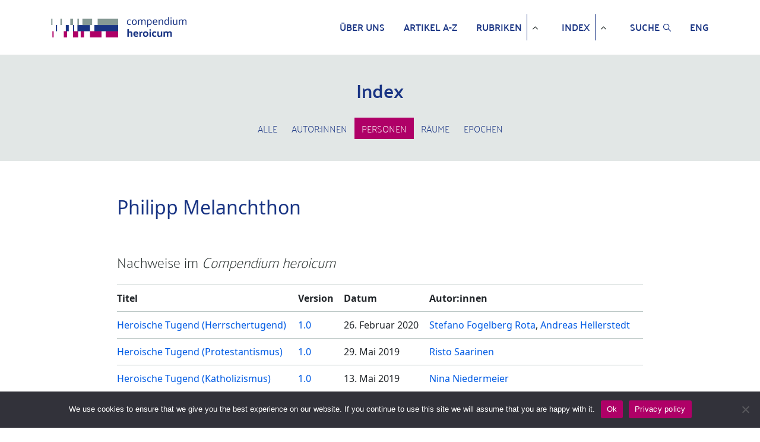

--- FILE ---
content_type: text/html; charset=UTF-8
request_url: https://www.compendium-heroicum.de/personen/melanchthon/
body_size: 42008
content:
<!DOCTYPE HTML>
<html lang="en">
<head>
    <meta charset="UTF-8">
    <meta http-equiv="X-UA-Compatible" content="IE=edge">
    <meta name="viewport"
          content="width=device-width, initial-scale=1, shrink-to-fit=no, maximum-scale=1.0, user-scalable=no">
    <meta http-equiv="x-ua-compatible" content="ie=edge">
    <meta charset="UTF-8">
    <link rel="apple-touch-icon" sizes="180x180"
          href="https://www.compendium-heroicum.de/wp-content/themes/oes-ch-theme/assets/images/apple-touch-icon.png">
    <link rel="icon" type="image/png" sizes="32x32"
          href="https://www.compendium-heroicum.de/wp-content/themes/oes-ch-theme/assets/images/favicon-32x32.png">
	

	
	<link rel="preconnect" href="https://fonts.googleapis.com">
	<link rel="preconnect" href="https://fonts.gstatic.com" crossorigin>
	<link href="https://fonts.googleapis.com/css2?family=Amiri:ital,wght@0,400;0,700;1,400;1,700&display=swap" rel="stylesheet">
	
	<!--
		<link rel="stylesheet"
          href="https://fonts.googleapis.com/css?family=Noto%20Naskh%20Arabic">
	-->
	
    <link rel="icon" type="image/png" sizes="16x16"
          href="https://www.compendium-heroicum.de/wp-content/themes/oes-ch-theme/assets/images/favicon.ico">
    <title>Philipp Melanchthon</title>
    <meta name='robots' content='max-image-preview:large' />
<link rel="alternate" type="application/rss+xml" title="Compendium heroicum &raquo; Philipp Melanchthon Person Feed" href="https://www.compendium-heroicum.de/personen/melanchthon/feed/" />
<script type="text/javascript">
/* <![CDATA[ */
window._wpemojiSettings = {"baseUrl":"https:\/\/s.w.org\/images\/core\/emoji\/14.0.0\/72x72\/","ext":".png","svgUrl":"https:\/\/s.w.org\/images\/core\/emoji\/14.0.0\/svg\/","svgExt":".svg","source":{"concatemoji":"https:\/\/www.compendium-heroicum.de\/wp-includes\/js\/wp-emoji-release.min.js?ver=6.4.5"}};
/*! This file is auto-generated */
!function(i,n){var o,s,e;function c(e){try{var t={supportTests:e,timestamp:(new Date).valueOf()};sessionStorage.setItem(o,JSON.stringify(t))}catch(e){}}function p(e,t,n){e.clearRect(0,0,e.canvas.width,e.canvas.height),e.fillText(t,0,0);var t=new Uint32Array(e.getImageData(0,0,e.canvas.width,e.canvas.height).data),r=(e.clearRect(0,0,e.canvas.width,e.canvas.height),e.fillText(n,0,0),new Uint32Array(e.getImageData(0,0,e.canvas.width,e.canvas.height).data));return t.every(function(e,t){return e===r[t]})}function u(e,t,n){switch(t){case"flag":return n(e,"\ud83c\udff3\ufe0f\u200d\u26a7\ufe0f","\ud83c\udff3\ufe0f\u200b\u26a7\ufe0f")?!1:!n(e,"\ud83c\uddfa\ud83c\uddf3","\ud83c\uddfa\u200b\ud83c\uddf3")&&!n(e,"\ud83c\udff4\udb40\udc67\udb40\udc62\udb40\udc65\udb40\udc6e\udb40\udc67\udb40\udc7f","\ud83c\udff4\u200b\udb40\udc67\u200b\udb40\udc62\u200b\udb40\udc65\u200b\udb40\udc6e\u200b\udb40\udc67\u200b\udb40\udc7f");case"emoji":return!n(e,"\ud83e\udef1\ud83c\udffb\u200d\ud83e\udef2\ud83c\udfff","\ud83e\udef1\ud83c\udffb\u200b\ud83e\udef2\ud83c\udfff")}return!1}function f(e,t,n){var r="undefined"!=typeof WorkerGlobalScope&&self instanceof WorkerGlobalScope?new OffscreenCanvas(300,150):i.createElement("canvas"),a=r.getContext("2d",{willReadFrequently:!0}),o=(a.textBaseline="top",a.font="600 32px Arial",{});return e.forEach(function(e){o[e]=t(a,e,n)}),o}function t(e){var t=i.createElement("script");t.src=e,t.defer=!0,i.head.appendChild(t)}"undefined"!=typeof Promise&&(o="wpEmojiSettingsSupports",s=["flag","emoji"],n.supports={everything:!0,everythingExceptFlag:!0},e=new Promise(function(e){i.addEventListener("DOMContentLoaded",e,{once:!0})}),new Promise(function(t){var n=function(){try{var e=JSON.parse(sessionStorage.getItem(o));if("object"==typeof e&&"number"==typeof e.timestamp&&(new Date).valueOf()<e.timestamp+604800&&"object"==typeof e.supportTests)return e.supportTests}catch(e){}return null}();if(!n){if("undefined"!=typeof Worker&&"undefined"!=typeof OffscreenCanvas&&"undefined"!=typeof URL&&URL.createObjectURL&&"undefined"!=typeof Blob)try{var e="postMessage("+f.toString()+"("+[JSON.stringify(s),u.toString(),p.toString()].join(",")+"));",r=new Blob([e],{type:"text/javascript"}),a=new Worker(URL.createObjectURL(r),{name:"wpTestEmojiSupports"});return void(a.onmessage=function(e){c(n=e.data),a.terminate(),t(n)})}catch(e){}c(n=f(s,u,p))}t(n)}).then(function(e){for(var t in e)n.supports[t]=e[t],n.supports.everything=n.supports.everything&&n.supports[t],"flag"!==t&&(n.supports.everythingExceptFlag=n.supports.everythingExceptFlag&&n.supports[t]);n.supports.everythingExceptFlag=n.supports.everythingExceptFlag&&!n.supports.flag,n.DOMReady=!1,n.readyCallback=function(){n.DOMReady=!0}}).then(function(){return e}).then(function(){var e;n.supports.everything||(n.readyCallback(),(e=n.source||{}).concatemoji?t(e.concatemoji):e.wpemoji&&e.twemoji&&(t(e.twemoji),t(e.wpemoji)))}))}((window,document),window._wpemojiSettings);
/* ]]> */
</script>
<style id='wp-emoji-styles-inline-css' type='text/css'>

	img.wp-smiley, img.emoji {
		display: inline !important;
		border: none !important;
		box-shadow: none !important;
		height: 1em !important;
		width: 1em !important;
		margin: 0 0.07em !important;
		vertical-align: -0.1em !important;
		background: none !important;
		padding: 0 !important;
	}
</style>
<link rel='stylesheet' id='wp-block-library-css' href='https://www.compendium-heroicum.de/wp-includes/css/dist/block-library/style.min.css?ver=6.4.5' type='text/css' media='all' />
<link rel='stylesheet' id='oes-tables-css' href='https://www.compendium-heroicum.de/wp-content/plugins/oes-core/includes/blocks/tables.css?ver=6.4.5' type='text/css' media='all' />
<link rel='stylesheet' id='oes-lists-css' href='https://www.compendium-heroicum.de/wp-content/plugins/oes-core/includes/blocks/lists.css?ver=6.4.5' type='text/css' media='all' />
<style id='oes-archive-loop-style-inline-css' type='text/css'>
.wp-block-oes-archive-loop .oes-archive-wrapper{padding-bottom:2rem}.wp-block-oes-archive-loop .oes-archive-table-wrapper table{padding:.5rem 1rem 1rem 14px}.wp-block-oes-archive-loop .oes-alphabet-initial{color:var(--wp--preset--color--secondary);font-size:1.2rem;margin-bottom:.5rem}.wp-block-oes-archive-loop .oes-additional-info{font-size:.9rem}.wp-block-oes-archive-loop .oes-additional-info:before{content:"(";padding-left:5px}.wp-block-oes-archive-loop .oes-additional-info:after{content:")"}

</style>
<style id='oes-author-byline-style-inline-css' type='text/css'>
.oes-author-byline{display:flex}.oes-author-byline .oes-author-byline-by{padding-right:.25rem}

</style>
<style id='oes-empty-result-style-inline-css' type='text/css'>
.oes-archive-container-no-entries{display:none}

</style>
<style id='oes-filter-style-inline-css' type='text/css'>
ul.oes-filter-list-container .wp-block-details.active,ul.oes-filter-list-container li.active a{color:var(--wp--preset--color--secondary)}ul.oes-filter-list-container .oes-archive-filter-item a{display:flex;justify-content:space-between;text-decoration:none;word-break:break-word}ul.oes-filter-list-container .oes-filter-item-count{margin-right:5px;padding:0 5px;word-break:keep-all}ul.oes-filter-list-container .inactive .oes-filter-item-count{display:none}ul.oes-filter-list-container .oes-filter-list{padding-bottom:1rem;padding-left:14px;padding-top:1rem}

</style>
<style id='oes-filter-active-style-inline-css' type='text/css'>
@charset "UTF-8";ul.oes-active-filter.is-style-oes-default li:after{content:"|";padding:0 5px}ul.oes-active-filter.is-style-oes-default li:last-child:after{content:"";padding:0}.oes-active-filter.is-style-oes-box a:after{content:"✕";padding:0 5px}

</style>
<style id='oes-filter-alphabet-style-inline-css' type='text/css'>
ul.oes-alphabet-list.oes-horizontal-list{margin-left:-10px;margin-right:-10px;overflow-wrap:break-word}ul.oes-alphabet-list.oes-horizontal-list li{padding:.25rem .5rem}ul.oes-alphabet-list.oes-horizontal-list li .active{background-color:var(--wp--preset--color--secondary)}ul.oes-alphabet-list.oes-horizontal-list li:first-child{padding-left:10px}

</style>
<style id='oes-index-style-inline-css' type='text/css'>
.wp-block-oes-archive-loop .oes-archive-wrapper{padding-bottom:2rem}.wp-block-oes-archive-loop .oes-archive-table-wrapper table{padding:.5rem 1rem 1rem 14px}.wp-block-oes-archive-loop .oes-alphabet-initial{color:var(--wp--preset--color--secondary);font-size:1.2rem;margin-bottom:.5rem}.wp-block-oes-archive-loop .oes-additional-info{font-size:.9rem}.wp-block-oes-archive-loop .oes-additional-info:before{content:"(";padding-left:5px}.wp-block-oes-archive-loop .oes-additional-info:after{content:")"}

</style>
<style id='oes-metadata-style-inline-css' type='text/css'>
.oes-metadata-table-container table{margin-bottom:1rem;margin-top:1rem}

</style>
<style id='oes-notes-style-inline-css' type='text/css'>
.oes-notes-list{list-style-type:none;margin:1em 0;padding-left:0}.oes-notes-list li{display:flex;margin-bottom:.3em}.oes-notes-list .oes-notes-list-number{word-wrap:normal;font-size:.8em;margin-right:1.5em;min-width:15px;word-break:normal}

</style>
<style id='oes-search-panel-style-inline-css' type='text/css'>
@charset "UTF-8";#oes-search-panel{left:0;opacity:95%;position:fixed;right:0;top:0;z-index:100}.oes-close{color:inherit;font-size:2rem;position:fixed;right:30px;top:30px}.oes-close:after{content:"×"}

</style>
<style id='oes-table-of-contents-style-inline-css' type='text/css'>
ul.oes-table-of-contents .oes-toc-header2{padding-left:0}ul.oes-table-of-contents .oes-toc-header3{padding-left:1em}ul.oes-table-of-contents .oes-toc-header4{padding-left:2em}ul.oes-table-of-contents .oes-toc-header5{padding-left:3em}ul.oes-table-of-contents .oes-toc-header6{padding-left:4em}

</style>
<style id='oes-translation-style-inline-css' type='text/css'>
.oes-translation-info span:before{content:"(";padding-left:5px}.oes-translation-info span:after{content:")"}

</style>
<style id='oes-version-info-style-inline-css' type='text/css'>
.oes-version-info ul.oes-horizontal-list li:after{content:"|";padding:0 5px}.oes-version-info ul.oes-horizontal-list li:first-child{border-left:0;padding-left:0}.oes-version-info ul.oes-horizontal-list li:last-child{border-right:0;padding-right:0}.oes-version-info ul.oes-horizontal-list li:last-child:after{display:none}

</style>
<style id='classic-theme-styles-inline-css' type='text/css'>
/*! This file is auto-generated */
.wp-block-button__link{color:#fff;background-color:#32373c;border-radius:9999px;box-shadow:none;text-decoration:none;padding:calc(.667em + 2px) calc(1.333em + 2px);font-size:1.125em}.wp-block-file__button{background:#32373c;color:#fff;text-decoration:none}
</style>
<style id='global-styles-inline-css' type='text/css'>
body{--wp--preset--color--black: #000000;--wp--preset--color--cyan-bluish-gray: #abb8c3;--wp--preset--color--white: #ffffff;--wp--preset--color--pale-pink: #f78da7;--wp--preset--color--vivid-red: #cf2e2e;--wp--preset--color--luminous-vivid-orange: #ff6900;--wp--preset--color--luminous-vivid-amber: #fcb900;--wp--preset--color--light-green-cyan: #7bdcb5;--wp--preset--color--vivid-green-cyan: #00d084;--wp--preset--color--pale-cyan-blue: #8ed1fc;--wp--preset--color--vivid-cyan-blue: #0693e3;--wp--preset--color--vivid-purple: #9b51e0;--wp--preset--gradient--vivid-cyan-blue-to-vivid-purple: linear-gradient(135deg,rgba(6,147,227,1) 0%,rgb(155,81,224) 100%);--wp--preset--gradient--light-green-cyan-to-vivid-green-cyan: linear-gradient(135deg,rgb(122,220,180) 0%,rgb(0,208,130) 100%);--wp--preset--gradient--luminous-vivid-amber-to-luminous-vivid-orange: linear-gradient(135deg,rgba(252,185,0,1) 0%,rgba(255,105,0,1) 100%);--wp--preset--gradient--luminous-vivid-orange-to-vivid-red: linear-gradient(135deg,rgba(255,105,0,1) 0%,rgb(207,46,46) 100%);--wp--preset--gradient--very-light-gray-to-cyan-bluish-gray: linear-gradient(135deg,rgb(238,238,238) 0%,rgb(169,184,195) 100%);--wp--preset--gradient--cool-to-warm-spectrum: linear-gradient(135deg,rgb(74,234,220) 0%,rgb(151,120,209) 20%,rgb(207,42,186) 40%,rgb(238,44,130) 60%,rgb(251,105,98) 80%,rgb(254,248,76) 100%);--wp--preset--gradient--blush-light-purple: linear-gradient(135deg,rgb(255,206,236) 0%,rgb(152,150,240) 100%);--wp--preset--gradient--blush-bordeaux: linear-gradient(135deg,rgb(254,205,165) 0%,rgb(254,45,45) 50%,rgb(107,0,62) 100%);--wp--preset--gradient--luminous-dusk: linear-gradient(135deg,rgb(255,203,112) 0%,rgb(199,81,192) 50%,rgb(65,88,208) 100%);--wp--preset--gradient--pale-ocean: linear-gradient(135deg,rgb(255,245,203) 0%,rgb(182,227,212) 50%,rgb(51,167,181) 100%);--wp--preset--gradient--electric-grass: linear-gradient(135deg,rgb(202,248,128) 0%,rgb(113,206,126) 100%);--wp--preset--gradient--midnight: linear-gradient(135deg,rgb(2,3,129) 0%,rgb(40,116,252) 100%);--wp--preset--font-size--small: 13px;--wp--preset--font-size--medium: 20px;--wp--preset--font-size--large: 36px;--wp--preset--font-size--x-large: 42px;--wp--preset--spacing--20: 0.44rem;--wp--preset--spacing--30: 0.67rem;--wp--preset--spacing--40: 1rem;--wp--preset--spacing--50: 1.5rem;--wp--preset--spacing--60: 2.25rem;--wp--preset--spacing--70: 3.38rem;--wp--preset--spacing--80: 5.06rem;--wp--preset--shadow--natural: 6px 6px 9px rgba(0, 0, 0, 0.2);--wp--preset--shadow--deep: 12px 12px 50px rgba(0, 0, 0, 0.4);--wp--preset--shadow--sharp: 6px 6px 0px rgba(0, 0, 0, 0.2);--wp--preset--shadow--outlined: 6px 6px 0px -3px rgba(255, 255, 255, 1), 6px 6px rgba(0, 0, 0, 1);--wp--preset--shadow--crisp: 6px 6px 0px rgba(0, 0, 0, 1);}:where(.is-layout-flex){gap: 0.5em;}:where(.is-layout-grid){gap: 0.5em;}body .is-layout-flow > .alignleft{float: left;margin-inline-start: 0;margin-inline-end: 2em;}body .is-layout-flow > .alignright{float: right;margin-inline-start: 2em;margin-inline-end: 0;}body .is-layout-flow > .aligncenter{margin-left: auto !important;margin-right: auto !important;}body .is-layout-constrained > .alignleft{float: left;margin-inline-start: 0;margin-inline-end: 2em;}body .is-layout-constrained > .alignright{float: right;margin-inline-start: 2em;margin-inline-end: 0;}body .is-layout-constrained > .aligncenter{margin-left: auto !important;margin-right: auto !important;}body .is-layout-constrained > :where(:not(.alignleft):not(.alignright):not(.alignfull)){max-width: var(--wp--style--global--content-size);margin-left: auto !important;margin-right: auto !important;}body .is-layout-constrained > .alignwide{max-width: var(--wp--style--global--wide-size);}body .is-layout-flex{display: flex;}body .is-layout-flex{flex-wrap: wrap;align-items: center;}body .is-layout-flex > *{margin: 0;}body .is-layout-grid{display: grid;}body .is-layout-grid > *{margin: 0;}:where(.wp-block-columns.is-layout-flex){gap: 2em;}:where(.wp-block-columns.is-layout-grid){gap: 2em;}:where(.wp-block-post-template.is-layout-flex){gap: 1.25em;}:where(.wp-block-post-template.is-layout-grid){gap: 1.25em;}.has-black-color{color: var(--wp--preset--color--black) !important;}.has-cyan-bluish-gray-color{color: var(--wp--preset--color--cyan-bluish-gray) !important;}.has-white-color{color: var(--wp--preset--color--white) !important;}.has-pale-pink-color{color: var(--wp--preset--color--pale-pink) !important;}.has-vivid-red-color{color: var(--wp--preset--color--vivid-red) !important;}.has-luminous-vivid-orange-color{color: var(--wp--preset--color--luminous-vivid-orange) !important;}.has-luminous-vivid-amber-color{color: var(--wp--preset--color--luminous-vivid-amber) !important;}.has-light-green-cyan-color{color: var(--wp--preset--color--light-green-cyan) !important;}.has-vivid-green-cyan-color{color: var(--wp--preset--color--vivid-green-cyan) !important;}.has-pale-cyan-blue-color{color: var(--wp--preset--color--pale-cyan-blue) !important;}.has-vivid-cyan-blue-color{color: var(--wp--preset--color--vivid-cyan-blue) !important;}.has-vivid-purple-color{color: var(--wp--preset--color--vivid-purple) !important;}.has-black-background-color{background-color: var(--wp--preset--color--black) !important;}.has-cyan-bluish-gray-background-color{background-color: var(--wp--preset--color--cyan-bluish-gray) !important;}.has-white-background-color{background-color: var(--wp--preset--color--white) !important;}.has-pale-pink-background-color{background-color: var(--wp--preset--color--pale-pink) !important;}.has-vivid-red-background-color{background-color: var(--wp--preset--color--vivid-red) !important;}.has-luminous-vivid-orange-background-color{background-color: var(--wp--preset--color--luminous-vivid-orange) !important;}.has-luminous-vivid-amber-background-color{background-color: var(--wp--preset--color--luminous-vivid-amber) !important;}.has-light-green-cyan-background-color{background-color: var(--wp--preset--color--light-green-cyan) !important;}.has-vivid-green-cyan-background-color{background-color: var(--wp--preset--color--vivid-green-cyan) !important;}.has-pale-cyan-blue-background-color{background-color: var(--wp--preset--color--pale-cyan-blue) !important;}.has-vivid-cyan-blue-background-color{background-color: var(--wp--preset--color--vivid-cyan-blue) !important;}.has-vivid-purple-background-color{background-color: var(--wp--preset--color--vivid-purple) !important;}.has-black-border-color{border-color: var(--wp--preset--color--black) !important;}.has-cyan-bluish-gray-border-color{border-color: var(--wp--preset--color--cyan-bluish-gray) !important;}.has-white-border-color{border-color: var(--wp--preset--color--white) !important;}.has-pale-pink-border-color{border-color: var(--wp--preset--color--pale-pink) !important;}.has-vivid-red-border-color{border-color: var(--wp--preset--color--vivid-red) !important;}.has-luminous-vivid-orange-border-color{border-color: var(--wp--preset--color--luminous-vivid-orange) !important;}.has-luminous-vivid-amber-border-color{border-color: var(--wp--preset--color--luminous-vivid-amber) !important;}.has-light-green-cyan-border-color{border-color: var(--wp--preset--color--light-green-cyan) !important;}.has-vivid-green-cyan-border-color{border-color: var(--wp--preset--color--vivid-green-cyan) !important;}.has-pale-cyan-blue-border-color{border-color: var(--wp--preset--color--pale-cyan-blue) !important;}.has-vivid-cyan-blue-border-color{border-color: var(--wp--preset--color--vivid-cyan-blue) !important;}.has-vivid-purple-border-color{border-color: var(--wp--preset--color--vivid-purple) !important;}.has-vivid-cyan-blue-to-vivid-purple-gradient-background{background: var(--wp--preset--gradient--vivid-cyan-blue-to-vivid-purple) !important;}.has-light-green-cyan-to-vivid-green-cyan-gradient-background{background: var(--wp--preset--gradient--light-green-cyan-to-vivid-green-cyan) !important;}.has-luminous-vivid-amber-to-luminous-vivid-orange-gradient-background{background: var(--wp--preset--gradient--luminous-vivid-amber-to-luminous-vivid-orange) !important;}.has-luminous-vivid-orange-to-vivid-red-gradient-background{background: var(--wp--preset--gradient--luminous-vivid-orange-to-vivid-red) !important;}.has-very-light-gray-to-cyan-bluish-gray-gradient-background{background: var(--wp--preset--gradient--very-light-gray-to-cyan-bluish-gray) !important;}.has-cool-to-warm-spectrum-gradient-background{background: var(--wp--preset--gradient--cool-to-warm-spectrum) !important;}.has-blush-light-purple-gradient-background{background: var(--wp--preset--gradient--blush-light-purple) !important;}.has-blush-bordeaux-gradient-background{background: var(--wp--preset--gradient--blush-bordeaux) !important;}.has-luminous-dusk-gradient-background{background: var(--wp--preset--gradient--luminous-dusk) !important;}.has-pale-ocean-gradient-background{background: var(--wp--preset--gradient--pale-ocean) !important;}.has-electric-grass-gradient-background{background: var(--wp--preset--gradient--electric-grass) !important;}.has-midnight-gradient-background{background: var(--wp--preset--gradient--midnight) !important;}.has-small-font-size{font-size: var(--wp--preset--font-size--small) !important;}.has-medium-font-size{font-size: var(--wp--preset--font-size--medium) !important;}.has-large-font-size{font-size: var(--wp--preset--font-size--large) !important;}.has-x-large-font-size{font-size: var(--wp--preset--font-size--x-large) !important;}
.wp-block-navigation a:where(:not(.wp-element-button)){color: inherit;}
:where(.wp-block-post-template.is-layout-flex){gap: 1.25em;}:where(.wp-block-post-template.is-layout-grid){gap: 1.25em;}
:where(.wp-block-columns.is-layout-flex){gap: 2em;}:where(.wp-block-columns.is-layout-grid){gap: 2em;}
.wp-block-pullquote{font-size: 1.5em;line-height: 1.6;}
</style>
<link rel='stylesheet' id='cookie-notice-front-css' href='https://www.compendium-heroicum.de/wp-content/plugins/cookie-notice/css/front.min.css?ver=2.4.16' type='text/css' media='all' />
<link rel='stylesheet' id='oes-theme-css' href='https://www.compendium-heroicum.de/wp-content/plugins/oes-core/assets/css/theme.css?ver=2.3.0' type='text/css' media='all' />
<link rel='stylesheet' id='oes-popup-css' href='https://www.compendium-heroicum.de/wp-content/plugins/oes-core/includes/popup/assets/popup.css?ver=2.3.0' type='text/css' media='all' />
<link rel='stylesheet' id='oes-note-css' href='https://www.compendium-heroicum.de/wp-content/plugins/oes-core/includes/popup/assets/note.css?ver=2.3.0' type='text/css' media='all' />
<link rel='stylesheet' id='oes-figures-css' href='https://www.compendium-heroicum.de/wp-content/plugins/oes-core/includes/theme/figures/figures.css?ver=2.3.0' type='text/css' media='all' />
<link rel='stylesheet' id='ch-admin-css' href='https://www.compendium-heroicum.de/wp-content/plugins/oes-ch/assets/css/admin.css?ver=2.3.0' type='text/css' media='all' />
<link rel='stylesheet' id='oes-api-css' href='https://www.compendium-heroicum.de/wp-content/plugins/oes-core/includes/api/assets/api-frontend.css?ver=6.4.5' type='text/css' media='all' />
<link rel='stylesheet' id='oes-gnd-css' href='https://www.compendium-heroicum.de/wp-content/plugins/oes-core/includes/api/gnd/gnd.css?ver=6.4.5' type='text/css' media='all' />
<link rel='stylesheet' id='oes-media-css' href='https://www.compendium-heroicum.de/wp-content/plugins/includes/../oes-media/assets//media.css?ver=6.4.5' type='text/css' media='all' />
<link rel='stylesheet' id='bootstrap-css' href='https://www.compendium-heroicum.de/wp-content/themes/oes/assets/css/bootstrap.min.css?ver=6.4.5' type='text/css' media='all' />
<link rel='stylesheet' id='oes-style-css' href='https://www.compendium-heroicum.de/wp-content/themes/oes/style.css?ver=6.4.5' type='text/css' media='all' />
<link rel='stylesheet' id='oes-print-css' href='https://www.compendium-heroicum.de/wp-content/themes/oes/assets/css/print.css?ver=6.4.5' type='text/css' media='all' />
<link rel='stylesheet' id='oes-responsive-css' href='https://www.compendium-heroicum.de/wp-content/themes/oes/assets/css/responsive.css?ver=6.4.5' type='text/css' media='all' />
<link rel='stylesheet' id='oes-ch-css' href='https://www.compendium-heroicum.de/wp-content/themes/oes-ch-theme/style.css?ver=6.4.5' type='text/css' media='all' />
<link rel='stylesheet' id='ch-scrolled-css' href='https://www.compendium-heroicum.de/wp-content/themes/oes-ch-theme/style.css/../assets/css/scrolled.css?ver=6.4.5' type='text/css' media='all' />
<link rel='stylesheet' id='font-awesome-css' href='https://www.compendium-heroicum.de/wp-content/themes/oes-ch-theme/style.css/../assets/css/font-awesome.css?ver=6.4.5' type='text/css' media='all' />
<link rel='stylesheet' id='ch-css' href='https://www.compendium-heroicum.de/wp-content/themes/oes-ch-theme/style.css/../assets/css/ch.css?ver=6.4.5' type='text/css' media='all' />
<link rel='stylesheet' id='ch-figures-css' href='https://www.compendium-heroicum.de/wp-content/themes/oes-ch-theme/style.css/../assets/css/ch-figures.css?ver=6.4.5' type='text/css' media='all' />
<link rel='stylesheet' id='ch-responsive-css' href='https://www.compendium-heroicum.de/wp-content/themes/oes-ch-theme/style.css/../assets/css/responsive.css?ver=6.4.5' type='text/css' media='all' />
<link rel='stylesheet' id='ch-print-css' href='https://www.compendium-heroicum.de/wp-content/themes/oes-ch-theme/style.css/../assets/css/print.css?ver=6.4.5' type='text/css' media='all' />
<script type="text/javascript" id="cookie-notice-front-js-before">
/* <![CDATA[ */
var cnArgs = {"ajaxUrl":"https:\/\/www.compendium-heroicum.de\/wp-admin\/admin-ajax.php","nonce":"af8fab61b7","hideEffect":"fade","position":"bottom","onScroll":false,"onScrollOffset":100,"onClick":false,"cookieName":"cookie_notice_accepted","cookieTime":31536000,"cookieTimeRejected":31536000,"globalCookie":false,"redirection":false,"cache":false,"revokeCookies":false,"revokeCookiesOpt":"automatic"};
/* ]]> */
</script>
<script type="text/javascript" src="https://www.compendium-heroicum.de/wp-content/plugins/cookie-notice/js/front.min.js?ver=2.4.16" id="cookie-notice-front-js"></script>
<script type="text/javascript" src="https://www.compendium-heroicum.de/wp-includes/js/jquery/jquery.min.js?ver=3.7.1" id="jquery-core-js"></script>
<script type="text/javascript" src="https://www.compendium-heroicum.de/wp-includes/js/jquery/jquery-migrate.min.js?ver=3.4.1" id="jquery-migrate-js"></script>
<link rel="https://api.w.org/" href="https://www.compendium-heroicum.de/wp-json/" /><link rel="alternate" type="application/json" href="https://www.compendium-heroicum.de/wp-json/wp/v2/t_ch_person/8087" /><link rel="EditURI" type="application/rsd+xml" title="RSD" href="https://www.compendium-heroicum.de/xmlrpc.php?rsd" />
<meta name="generator" content="WordPress 6.4.5" />
    <!-- Matomo -->
    <script type="text/javascript">
        var _paq = window._paq || [];
        _paq.push(["setDoNotTrack", true]);
        _paq.push(['disableCookies']);
        _paq.push(['enableHeartBeatTimer', 5]);
        _paq.push(['trackPageView']);
        _paq.push(['enableLinkTracking']);

        function embedTrackingCode() {
            var u = 'https://analytics.ub.uni-freiburg.de/';
            _paq.push(['setTrackerUrl', u + 'matomo.php']);
            _paq.push(['setSiteId', '43']);
            var d = document,
                g = d.createElement('script'),
                s = d.getElementsByTagName('script')[0]
            g.type = 'text/javascript';
            g.async = true;
            g.defer = true;
            g.src = u + 'matomo.js';
            s.parentNode.insertBefore(g, s);
        }

        setTimeout(function () {
            embedTrackingCode();
        }, 2)
    </script>
    <noscript><p><img src="https://analytics.ub.uni-freiburg.de/matomo.php?idsite=43&amp;rec=1" style="border:0;" alt="" /></p></noscript>
    <!-- End Matomo Code -->
            <link rel="icon" href="https://www.compendium-heroicum.de/wp-content/themes/oes/assets/images/favicon.ico" size="16x16">
        		<style type="text/css" id="wp-custom-css">
			/* fix teaser in list */
.ch-images-list-teaser {
	margin-left:-35px;
	font-size: .8em;
}



.list-of-figures > div {
	padding-left: 35px;
	margin: 1rem 0;
}

.ch-images-list-teaser {
	vertical-align:top;
	margin-right: .5rem;
}

.oes-notes-list .ch-images-list-teaser {
	margin-left: 0;
}



/* add padding in toc */
@media (min-width: 992px){
	
	ul.oes-table-of-contents .oes-toc-block-heading {
	display: inline-block;
}
	
ul.oes-table-of-contents .oes-toc-header2 .oes-toc-block-heading {
	padding-left: 1rem;
}

ul.oes-table-of-contents .oes-toc-header3 .oes-toc-block-heading {
	padding-left: 2rem;
}

ul.oes-table-of-contents .oes-toc-header4 .oes-toc-block-heading,
ul.oes-table-of-contents .oes-toc-header5 .oes-toc-block-heading{
	padding-left: 3rem;
}}


@media print {

	.oes-single-post .ch-lemma-sub-line + p {
	display:none;
}
	
}


/* Responsive reference table */
@media (max-width: 992px){
	
    .oes-single-post table.ch-list-table td:nth-of-type(4):before { content: "Autor:innen"; }

    .oes-body-language1 .oes-single-post table.ch-list-table td:nth-of-type(1):before { content: "Title"; }
    .oes-body-language1 .oes-single-post table.ch-list-table td:nth-of-type(3):before { content: "Date"; }
    .oes-body-language1 .oes-single-post table.ch-list-table td:nth-of-type(4):before { content: "Authors"; }
}		</style>
		</head>
<body id="main-loaded-content" class="archive tax-t_ch_person term-melanchthon term-8087 oes-body-language0 cookies-not-set">
<header class="fixed-top compendium-header d-print-none">
    <nav class="container navbar navbar-expand-lg navbar-light">
        <a href="https://www.compendium-heroicum.de" class="navbar-brand">
            <picture>
                <img src="https://www.compendium-heroicum.de/wp-content/themes/oes-ch-theme/assets/images/logo_small_ch.png" alt="Logo"
                     class="ch-home-img">
            </picture>
        </a>
        <button class="navbar-toggler" type="button" data-toggle="collapse" data-target="#oes-top-menus"
                aria-controls="oes-top-menus" aria-expanded="false" aria-label="Toggle navigation">
            <span class="navbar-toggler-icon"></span>
        </button>
        <div class="collapse navbar-collapse" id="oes-top-menus">
            <div id="oes-main-nav"><ul id="menu-ch-top-menu" class="oes-nav navbar-nav ml-auto mt-lg-0"><li id="menu-item-11358" class="menu-item menu-item-type-post_type menu-item-object-page menu-item-11358"><a href="https://www.compendium-heroicum.de/ueber-uns/">Über uns</a></li>
<li id="menu-item-11297" class="nav-item menu-item menu-item-type-custom menu-item-object-custom menu-item-11297"><a href="https://www.compendium-heroicum.de/lemma/">Artikel A-Z</a></li>
<li id="menu-item-11423" class="menu-item menu-item-type-post_type menu-item-object-page menu-item-has-children menu-item-11423"><a href="https://www.compendium-heroicum.de/rubriken/">Rubriken</a>
<ul class="sub-menu">
	<li id="menu-item-11306" class="menu-item menu-item-type-taxonomy menu-item-object-t_ch_rubrik menu-item-11306"><a href="https://www.compendium-heroicum.de/rubriken/heldentypen/">Heldentypen</a></li>
	<li id="menu-item-11307" class="menu-item menu-item-type-taxonomy menu-item-object-t_ch_rubrik menu-item-11307"><a href="https://www.compendium-heroicum.de/rubriken/kulturen-praktiken/">Kulturen &amp; Praktiken</a></li>
	<li id="menu-item-11309" class="menu-item menu-item-type-taxonomy menu-item-object-t_ch_rubrik menu-item-11309"><a href="https://www.compendium-heroicum.de/rubriken/medialitaet/">Medialität</a></li>
	<li id="menu-item-11310" class="menu-item menu-item-type-taxonomy menu-item-object-t_ch_rubrik menu-item-11310"><a href="https://www.compendium-heroicum.de/rubriken/objekte-attribute/">Objekte &amp; Attribute</a></li>
	<li id="menu-item-11308" class="menu-item menu-item-type-taxonomy menu-item-object-t_ch_rubrik menu-item-11308"><a href="https://www.compendium-heroicum.de/rubriken/theorie-des-heroischen/">Theorie des Heroischen</a></li>
</ul>
</li>
<li id="menu-item-11299" class="nav-item menu-item menu-item-type-custom menu-item-object-custom menu-item-has-children menu-item-11299"><a href="https://www.compendium-heroicum.de/index/">Index</a>
<ul class="sub-menu">
	<li id="menu-item-11335" class="menu-item menu-item-type-post_type_archive menu-item-object-ch_author menu-item-11335"><a href="https://www.compendium-heroicum.de/autorinnen/">Autor:innen</a></li>
	<li id="menu-item-11336" class="menu-item menu-item-type-custom menu-item-object-custom menu-item-11336"><a href="https://www.compendium-heroicum.de/personen/">Personen</a></li>
	<li id="menu-item-11337" class="menu-item menu-item-type-custom menu-item-object-custom menu-item-11337"><a href="https://www.compendium-heroicum.de/raeume/">Räume</a></li>
	<li id="menu-item-11338" class="menu-item menu-item-type-custom menu-item-object-custom menu-item-11338"><a href="https://www.compendium-heroicum.de/epochen/">Epochen</a></li>
</ul>
</li>
<li id="menu-item-14877" class="oes-menu-item-search menu-item menu-item-type-oes-item menu-item-object-oes-menu-item-search menu-item-14877"><a title="Open OES Search Panel" id="oes-search">Suche</a></li>
<li id="menu-item-14878" class="menu-item menu-item-type-oes-item menu-item-object-oes-menu-item-language-switch menu-item-14878"><a href="?oes-language-switch=language1">Eng</a></li>
</ul>            </div>
        </div>
    </nav>
</header>
<div id="oes-header-padding"></div>
<div id="oes-search-panel" >
    <div class="oes-search-panel-background"></div>
    <div class="oes-search-panel-front">
        <div class="oes-search-panel-form container text-center">
            <h1>Suche            </h1>
            <div><form action="https://www.compendium-heroicum.de/" method="get" id="oes-search-form">    <label for="s"></label>
    <input type="text" name="s" id="s" value="" required>
    <button type="submit"></button>
</form></div>
        </div>
    </div>
</div>    <main class="oes-smooth-loading"><div class="oes-subheader">
    <div class="container">
        <h3 class="oes-title-header">Index</h3>
    </div>
    <div class="oes-sub-subheader">    <div class="oes-subheader-index">
    <ul class="oes-horizontal-list"><li><a href="https://www.compendium-heroicum.de/index/" class="text-uppercase">Alle</a></li><li><a href="https://www.compendium-heroicum.de/autorinnen/" class="text-uppercase ">Autor:innen</a></li><li><a href="https://www.compendium-heroicum.de/personen/" class="text-uppercase active">Personen</a></li><li><a href="https://www.compendium-heroicum.de/raeume/" class="text-uppercase ">Räume</a></li><li><a href="https://www.compendium-heroicum.de/epochen/" class="text-uppercase ">Epochen</a></li></ul>
    </div>    </div>
</div>        <div class="oes-background-white-slim">
            <div class="oes-single-post oes-max-width-888 container oes-index-page"><div class="ch-index-title">Philipp Melanchthon</div><div class="oes-index-connections"><div class="ch-index-table-wrapper"><h2 class="oes-content-table-header">Nachweise im <i>Compendium heroicum</i></h2><table class="ch-list-table table"><thead><tr><th>Titel</th><th>Version</th><th>Datum</th><th>Autor:innen</th></tr></thead><tr><td><a href="https://www.compendium-heroicum.de/lemma/heroische-tugend-herrschertugend/">Heroische Tugend (Herrschertugend)</a></td><td><a href="https://www.compendium-heroicum.de/lemma/heroische-tugend-herrschertugend/">1.0</a></td><td>26. Februar 2020</td><td><ul class="oes-field-value-list" ><li><a href="https://www.compendium-heroicum.de/autorinnen/stefano-fogelberg-rota/">Stefano Fogelberg Rota</a></li><li><a href="https://www.compendium-heroicum.de/autorinnen/andreas-hellerstedt/">Andreas Hellerstedt</a></li></ul></td></tr><tr><td><a href="https://www.compendium-heroicum.de/lemma/heroische-tugend-prot/">Heroische Tugend (Protestantismus)</a></td><td><a href="https://www.compendium-heroicum.de/lemma/heroische-tugend-prot/">1.0</a></td><td>29. Mai 2019</td><td><ul class="oes-field-value-list" ><li><a href="https://www.compendium-heroicum.de/autorinnen/risto-saarinen/">Risto Saarinen</a></li></ul></td></tr><tr><td><a href="https://www.compendium-heroicum.de/lemma/heroische-tugend-kath/">Heroische Tugend (Katholizismus)</a></td><td><a href="https://www.compendium-heroicum.de/lemma/heroische-tugend-kath/">1.0</a></td><td>13. Mai 2019</td><td><ul class="oes-field-value-list" ><li><a href="https://www.compendium-heroicum.de/autorinnen/nina-niedermeier/">Nina Niedermeier</a></li></ul></td></tr></table></div></div></div>
        </div>
    </main>
<footer>
    <div class="footer-logos"><ul id="menu-ch-logo-menu" class="container d-flex justify-content-center"><li id="menu-item-11330" class="menu-item menu-item-type-custom menu-item-object-custom menu-item-11330"><a target="_blank" href="https://www.sfb948.uni-freiburg.de/"><img src="https://www.compendium-heroicum.de/wp-content/uploads/2017/12/SFB2x.png" alt="SFB2x" ></a></li>
<li id="menu-item-11331" class="menu-item menu-item-type-custom menu-item-object-custom menu-item-11331"><a target="_blank" href="https://www.uni-freiburg.de/"><img src="https://www.compendium-heroicum.de/wp-content/uploads/2023/02/20221107-UFR-logo-blue-rgb-344A9A.png" ></a></li>
<li id="menu-item-11332" class="menu-item menu-item-type-custom menu-item-object-custom menu-item-11332"><a target="_blank" href="http://www.open-encyclopedia-system.org/"><img src="https://www.compendium-heroicum.de/wp-content/uploads/2017/12/OES2x.png" ></a></li>
<li id="menu-item-11333" class="menu-item menu-item-type-custom menu-item-object-custom menu-item-11333"><a target="_blank" href="http://www.fu-berlin.de/"><img src="https://www.compendium-heroicum.de/wp-content/uploads/2024/05/FUB-Logo-240223-RGB.jpg" alt="Logo der Freien Universität Berlin" ></a></li>
<li id="menu-item-11334" class="menu-item menu-item-type-custom menu-item-object-custom menu-item-11334"><a target="_blank" href="http://www.dfg.de/"><img src="https://www.compendium-heroicum.de/wp-content/uploads/2021/12/dfg_logo_schriftzug_weiss_logo@2x.png" ></a></li>
</ul>    </div>
    <div class="footer-bottom">
        <div class="container">
            <div class="row">
                <div class="footer-left col-md-6 mt-2">
                    <p class="footer-title"><b>Compendium heroicum</b></p>
                    <p>Das Online-Lexikon des <a href="https://www.sfb948.uni-freiburg.de/de" target="_blank">Sonderforschungsbereichs 948<br>„Helden – Heroisierungen – Heroismen“</a><br>an der <a href="https://uni-freiburg.de/" target="_blank">Albert-Ludwigs-Universität Freiburg</a></p>
                </div>
                <div class="footer-left footer-right col-md-6 mt-2"><ul id="menu-ch-footer-menu" class="navbar-nav ml-auto mt-2 mt-lg-0"><li id="menu-item-11301" class="nav-item menu-item menu-item-type-custom menu-item-object-custom menu-item-11301"><a href="https://www.compendium-heroicum.de/impressum/">Impressum &#038; Datenschutz</a></li>
<li id="menu-item-11302" class="nav-item menu-item menu-item-type-custom menu-item-object-custom menu-item-11302"><a href="https://www.compendium-heroicum.de/kontakt/">Kontakt</a></li>
<li id="menu-item-11303" class="nav-item menu-item menu-item-type-custom menu-item-object-custom menu-item-11303"><a href="https://www.compendium-heroicum.de/ueber-uns/">Über uns</a></li>
<li id="menu-item-11304" class="nav-item menu-item menu-item-type-custom menu-item-object-custom menu-item-11304"><a href="https://www.compendium-heroicum.de/ueber-uns/#3_informationen_fuer_autoren_und_autorinnen">Informationen für Autor:innen</a></li>
<li id="menu-item-11305" class="nav-item menu-item menu-item-type-custom menu-item-object-custom menu-item-11305"><a href="https://www.compendium-heroicum.de/wp-login.php">Login</a></li>
</ul>                </div>
            </div>
        </div>
    </div>
</footer>
<script type="text/javascript" src="https://www.compendium-heroicum.de/wp-content/plugins/oes-core/includes/popup/assets/popup.js?ver=6.4.5" id="oes-popup-js"></script>
<script type="text/javascript" src="https://www.compendium-heroicum.de/wp-content/plugins/oes-core/includes/popup/assets/note.js?ver=6.4.5" id="oes-note-js"></script>
<script type="text/javascript" src="https://www.compendium-heroicum.de/wp-content/plugins/oes-core/assets/js/theme.js?ver=6.4.5" id="oes-theme-js"></script>
<script type="text/javascript" src="https://www.compendium-heroicum.de/wp-content/plugins/oes-core/includes/theme/filter/filter.js?ver=6.4.5" id="oes-filter-js"></script>
<script type="text/javascript" id="oes-api-js-extra">
/* <![CDATA[ */
var oesLodAJAX = {"ajax_url":"https:\/\/www.compendium-heroicum.de\/wp-admin\/admin-ajax.php","ajax_nonce":"ef3a8d91ac"};
/* ]]> */
</script>
<script type="text/javascript" src="https://www.compendium-heroicum.de/wp-content/plugins/oes-core/includes/api/assets/api-frontend.js?ver=6.4.5" id="oes-api-js"></script>
<script type="text/javascript" src="https://www.compendium-heroicum.de/wp-content/themes/oes/assets/js/bootstrap.min.js?ver=6.4.5" id="bootstrap-js"></script>
<script type="text/javascript" src="https://www.compendium-heroicum.de/wp-content/themes/oes/assets/js/oes.js?ver=6.4.5" id="oes-js"></script>
<script type="text/javascript" id="oes-paging-js-extra">
/* <![CDATA[ */
var oesPaging = {"current_id":"10522"};
/* ]]> */
</script>
<script type="text/javascript" src="https://www.compendium-heroicum.de/wp-content/themes/oes/assets/js/oes-paging.js?ver=6.4.5" id="oes-paging-js"></script>
<script type="text/javascript" id="oes-search-js-extra">
/* <![CDATA[ */
var oesSearchAJAX = {"ajax_url":"https:\/\/www.compendium-heroicum.de\/wp-admin\/admin-ajax.php","ajax_nonce":"4783f01c2b"};
/* ]]> */
</script>
<script type="text/javascript" src="https://www.compendium-heroicum.de/wp-content/themes/oes/assets/js/oes-search.js?ver=6.4.5" id="oes-search-js"></script>
<script type="text/javascript" src="https://www.compendium-heroicum.de/wp-content/themes/oes-ch-theme/assets/js/ch.js?ver=6.4.5" id="ch-js"></script>

		<!-- Cookie Notice plugin v2.4.16 by Hu-manity.co https://hu-manity.co/ -->
		<div id="cookie-notice" role="dialog" class="cookie-notice-hidden cookie-revoke-hidden cn-position-bottom" aria-label="Cookie Notice" style="background-color: rgba(50,50,58,1);"><div class="cookie-notice-container" style="color: #fff"><span id="cn-notice-text" class="cn-text-container">We use cookies to ensure that we give you the best experience on our website. If you continue to use this site we will assume that you are happy with it.</span><span id="cn-notice-buttons" class="cn-buttons-container"><a href="#" id="cn-accept-cookie" data-cookie-set="accept" class="cn-set-cookie cn-button" aria-label="Ok" style="background-color: #af0067">Ok</a><a href="https://www.compendium-heroicum.de/impressum/" target="_blank" id="cn-more-info" class="cn-more-info cn-button" aria-label="Privacy policy" style="background-color: #af0067">Privacy policy</a></span><span id="cn-close-notice" data-cookie-set="accept" class="cn-close-icon" title="No"></span></div>
			
		</div>
		<!-- / Cookie Notice plugin --></body>
</html>

--- FILE ---
content_type: text/css
request_url: https://www.compendium-heroicum.de/wp-content/plugins/oes-core/assets/css/theme.css?ver=2.3.0
body_size: 414
content:
.oes-uppercase {
  text-transform: uppercase;
}

.oes-align-center {
  display: flex;
  align-items: center;
  justify-content: center;
}

/* @oesDevelopment media */
.oes-expand-button {
  position: absolute;
  top: 0;
  right: 0;
  color: white;
  background-color: black;
  opacity: 50%;
  cursor: pointer;
  padding: 5px;
}

.oes-expand-button:hover {
  opacity: 100%;
}

/*# sourceMappingURL=theme.css.map */


--- FILE ---
content_type: application/javascript
request_url: https://www.compendium-heroicum.de/wp-content/themes/oes-ch-theme/assets/js/ch.js?ver=6.4.5
body_size: 590
content:
jQuery(document).ready(function (jQuery) {
    jQuery('.is-style-oes-ch-table').each(function () {

        /* get table header */
        const header = this.firstChild.firstChild.firstChild.firstChild,
            text_array = header.innerHTML.split('\\');

        /* set new table header */
        if (text_array.length === 2) {
            header.classList.add('oes-split-cell');
            header.innerHTML = '<div class="oes-split-cell-top-right">' + text_array[0] +
                '</div><div class="oes-split-cell-bottom-left">' + text_array[1] + '</div>';
        }
    });
});